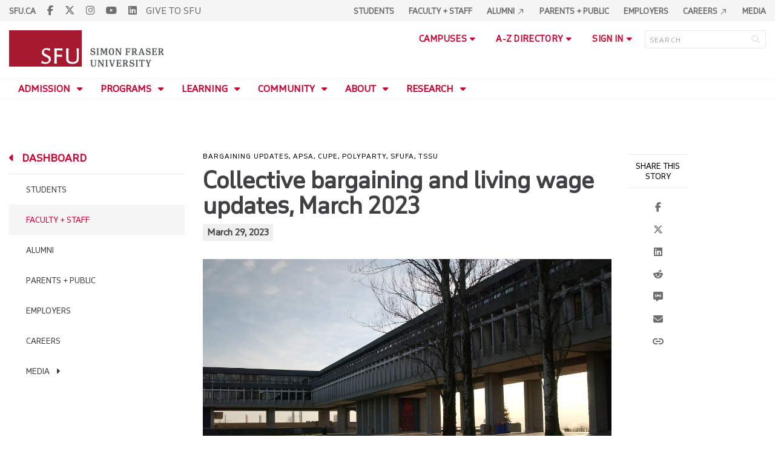

--- FILE ---
content_type: text/html; charset=utf-8
request_url: https://www.sfu.ca/dashboard/faculty-staff/bargaining/updates/2023/march/collective-bargaining-and-living-wage-updates--march-2023.html
body_size: 15895
content:
<!DOCTYPE html>
<!--
/**
* @license
* November FNI and Lava FNI by Tyotheque
* Licensed pageviews: 20 million under sfu.ca
*
* The fonts listed in this notice are subject to the End User License: https://www.typotheque.com/licensing/eula
* Agreement(s) entered into by SFU Communications and Marketing are only under sfu.ca domain and Simon Fraser University as a single legal company.
* All other parties are explicitly restricted from using the Licensed Webfonts(s).
*
* Any non-AEM site under sfu.ca that wants to use fontface must get approval. Please submit a request via
* https://sfu.teamdynamix.com/TDClient/255/ITServices/Requests/ServiceDet?ID=2576
*
* You may obtain a valid license at the URLs below if the site is not under sfu.ca domain.
* URL: https://www.typotheque.com/fonts/november, https://www.typotheque.com/fonts/lava
*
*
* @license
* Countach by ProductionType
* Licensed pageviews: unlimited under sfu.ca
*
* The fonts listed in this notice are subject to the End User License: https://help.productiontype.com/docs/EULA/
* Agreement(s) entered into by SFU Communications and Marketing are only under sfu.ca domain and Simon Fraser University as a single legal company.
* All other parties are explicitly restricted from using the Licensed Webfonts(s).
*
* You may obtain a valid license at the URLs below if the site is not under sfu.ca domain.
* URL: https://productiontype.com/font/countach
*
* Please read https://www.sfu.ca/communicators-toolkit/guides/brand-guide/typography.html or email sfu-brand@sfu.ca for web fonts' details.
*
*/
-->
<html lang="en" data-page-template="basic-page" data-custom-template="sfu-ca"  data-hide-breadcrumb    data-news-page-redesign-2020  data-news-page data-news-template data-custom-page-type="sfu-main-news-page"  >

<head>
	<meta http-equiv="X-UA-Compatible" content="IE=Edge, chrome=1">
	<meta http-equiv="content-type" content="text/html; charset=UTF-8" />
	<meta name="viewport" content="width=device-width, initial-scale=1.0, maximum-scale=1.0">
	<link rel="stylesheet" type="text/css" href="/etc/designs/clf/clientlibs/clf4/default/css/default.css"/>
	<title> Collective bargaining and living wage updates, March 2023 - Simon Fraser University </title> 	<!-- Favicon -->
	<link rel="icon" sizes="any" href="https://www.sfu.ca/favicon.ico">
	<link rel="icon" type="image/png" sizes="32x32" href="https://www.sfu.ca/favicon-32x32.png">
	<link rel="icon" type="image/png" sizes="96x96" href="https://www.sfu.ca/favicon-96x96.png">
	<link rel="apple-touch-icon" href="https://www.sfu.ca/apple-touch-icon.png">
	<link rel="manifest" href="https://www.sfu.ca/site.webmanifest">
	<meta name="theme-color" content="#ffffff">
	<meta name="application-name" content="Simon Fraser University">
	<meta name="apple-mobile-web-app-title" content="SFU"> 	<!-- Stylesheets -->
	<!-- CSS added by us --> <link rel="stylesheet" href="/etc/designs/clf/clientlibs/pack/head-clf4.styles.min.css" type="text/css">
  	<!-- theme css (v1) -->
	<link rel="stylesheet" type="text/css" href="/etc/designs/clf/clientlibs/clf4/default/css/themes/v1/default.css"/> 	<!-- Javascript -->
	<!-- JS added by us before body --> <script src="/etc.clientlibs/clientlibs/granite/jquery.min.js"></script>
<script src="/etc.clientlibs/clientlibs/granite/utils.min.js"></script>
<script src="/etc.clientlibs/clientlibs/granite/jquery/granite.min.js"></script>
<script src="/etc.clientlibs/foundation/clientlibs/jquery.min.js"></script>
 <script src="/etc.clientlibs/clientlibs/granite/jquery-ui.min.js"></script>
<script src="/etc.clientlibs/foundation/clientlibs/jquery-ui.min.js"></script>
 	<!--[if lt IE 9]>
    <script src="/etc/designs/clf/clientlibs/html5shiv.min.js"></script>
<script src="/etc/designs/clf/clientlibs/respond.min.js"></script>

<![endif]-->
	<!--[if lte IE 9]>
    <script src="/etc/designs/clf/clientlibs/matchmedia.min.js"></script>

<![endif]--> 	<!-- CSS added by authors --> 	<link rel="stylesheet" href="/content/dam/sfu/main/css/style.css" type="text/css">  <script type="text/javascript">
		CQURLInfo = {
			"requestPath": "/content/sfu/main/dashboard/faculty-staff/bargaining/updates/2023/march/collective-bargaining-and-living-wage-updates--march-2023",
			"runModes": "p,s7connect,crx3,nosamplecontent,publish,crx3tar"
		};
		CQPageConfig = {};
	</script>   	<meta name="description" content="Throughout 2023, SFU will be in active negotiation with each of the university&rsquo;s employee groups. This is an important time as the university, employee groups and negotiators work together to address monetary proposals in alignment with the Public Sector mandate and non-monetary requests for each employee group." />      	<!-- Google Tag Manager V4 -->
	<script>
		(function(w, d, s, l, i) {
			w[l] = w[l] || [];
			w[l].push({
				'gtm.start': new Date().getTime(),
				event: 'gtm.js'
			});
			var f = d.getElementsByTagName(s)[0],
				j = d.createElement(s),
				dl = l != 'dataLayer' ? '&l=' + l : '';
			j.async = true;
			j.src = 'https://www.googletagmanager.com/gtm.js?id=' + i + dl;
			f.parentNode.insertBefore(j, f);
		})(window, document, 'script', 'dataLayer', 'GTM-W87RML');
	</script>
	<!-- End Google Tag Manager V4 -->   	<meta property="og:title" content="Collective bargaining and living wage updates, March 2023" />
	<meta property="og:type" content="article" />
	<meta property="og:url" content=https://www.sfu.ca/content/sfu/main/dashboard/faculty-staff/bargaining/updates/2023/march/collective-bargaining-and-living-wage-updates--march-2023.html />
	<meta property="og:description" content="Throughout 2023, SFU will be in active negotiation with each of the university&rsquo;s employee groups. This is an important time as the university, employee groups and negotiators work together to address monetary proposals in alignment with the Public Sector mandate and non-monetary requests for each employee group." />
	<meta property="og:image" content="https://www.sfu.ca/content/dam/sfu/image-library/burnaby_campus/original_241.jpg" />
	<meta property="og:image:width" content="640" />
	<meta property="og:image:height" content="417" />  	<meta name="twitter:card" content="summary_large_image" />
	<meta name="twitter:site" content="" />
	<meta name="twitter:title" content="Collective bargaining and living wage updates, March 2023" />
	<meta name="twitter:description" content="Throughout 2023, SFU will be in active negotiation with each of the university&rsquo;s employee groups. This is an important time as the university, employee groups and negotiators work together to address monetary proposals in alignment with the Public Sector mandate and non-monetary requests for each employee group." />
	<meta name="twitter:image" content="https://www.sfu.ca/content/dam/sfu/image-library/burnaby_campus/original_241.jpg/jcr:content/renditions/medium.jpg" />  <script>
		var $ = jQuery;
		var clfSettings = {
			ajaxSettings: {
				ajaxLoader: `/etc/designs/clf/clientlibs/clf4/default/img/ajax-loader.gif`
			}
		};
	</script>
</head>

<body data-page="main_dashboard_faculty-staff_bargaining_updates_2023_march_collective-bargaining-and-living-wage-updates--march-2023"> 	<!-- Google Tag Manager (noscript) V4 -->
	<noscript><iframe src=https://www.googletagmanager.com/ns.html?id=GTM-W87RML height="0" width="0" style="display:none;visibility:hidden"></iframe></noscript>
	<!-- End Google Tag Manager (noscript) V4 -->   <div id="container" class="">
		<header>
			<section class="ribbon">
				<div class="ribbon__content" >
					<div class="ribbon__content--social-icons">
						<ul>
							<li class="social-icons__home-link"><a href="https://www.sfu.ca/">sfu.ca</a></li>
						</ul>  <div class="header-left inherited-parsys">						<div class="parsys">

<div class="text parbase section">

<div class="">
<p><a href="https://www.facebook.com/simonfraseruniversity"><span class="icon">F</span></a> <a href="https://x.com/SFU"><span class="icon">T</span></a> <a href="https://www.instagram.com/simonfraseru/"><span class="icon">I</span></a> <a href="https://www.youtube.com/user/SFUNews"><span class="icon">YT</span></a> <a href="https://www.linkedin.com/school/simon-fraser-university"><span class="icon">L</span></a><a href="https://give.sfu.ca/">GIVE TO SFU</a></p>

</div></div>
</div>

			</div>
 					</div>
					<div class="ribbon__content--audience-nav">  <div class="header-right inherited-parsys">						<div class="parsys">

<div class="text parbase section">

<div class="">
<ul>
<li><a href="/main/dashboard/students.html">Students</a></li>
<li><a href="/main/dashboard/faculty-staff.html">Faculty + Staff</a></li>
<li><a href="https://www.sfu.ca/main/dashboard/alumni.html">Alumni <span class="material-symbols-sharp">north_east </span></a></li>
<li><a href="/main/dashboard/parents-public.html">Parents + Public</a></li>
<li><a href="/main/dashboard/employers.html">Employers</a></li>
<li><a href="/main/dashboard/careers.html">Careers <span class="material-symbols-sharp">north_east </span></a></li>
<li><a href="/main/dashboard/media.html">Media</a><br>
</li>
</ul>

</div></div>
</div>

			</div>
  </div>
					<div class="ribbon__content--mobile-logo">
						<img src="/etc/designs/clf/clientlibs/clf4/default/img/sfu-logo-only@2x.png" alt=""/>
					</div>
					<div class="ribbon__content--mobile-nav-icons">
						<span class="icon icon-menu">
							<span>MENU</span>
						</span>
						<span class="icon icon-search"></span>
					</div>
				</div>
			</section>
			<div class="mobile-ribbon-spacer"></div>
			<section class="header">
				<div class="header__content">
					<div class="header__content--identify">
						<div class="header__content--logo"  >
							<a href="/main.html">
								<div class="sfu-brand-logo">
									<img class="desktop" src="/etc/designs/clf/clientlibs/clf4/default/img/SFU@2x.png" alt=""/>
								</div>
								<div class="non-branded-logo">
									<img class="desktop" src="" alt=""/>
									<img class="mobile tablet" src="" alt=""/>
								</div>
							</a>
						</div>
						<div class="header__content--site-title">  <div class="main-site-name">
								<a href="/main.html"> Simon Fraser University </a>
							</div>
						</div>
						<div class="sfu-brand-extension-logo">  </div>
					</div>
					<div class="header__content--site-tools">
						<ul class="site-tools__campuses">
							<li>
								<div class="site-tools__campuses--trigger">campuses</div>
								<ul class="site-tools__campuses--sub-nav">
									<li><a href="https://www.sfu.ca/campuses/burnaby.html">Burnaby</a></li>
									<li><a href="https://www.sfu.ca/campuses/surrey.html">Surrey</a></li>
									<li><a href="https://www.sfu.ca/campuses/vancouver.html">Vancouver</a></li>
								</ul>
							</li>
						</ul>
						<ul class="site-tools__a-z-directory">
							<li>
								<div class="site-tools__a-z-directory--trigger">a-z directory</div>
								<ul class="site-tools__a-z-directory--sub-nav">
									<li><a href="https://www.sfu.ca/dir/a.html">a</a></li>
									<li><a href="https://www.sfu.ca/dir/b.html">b</a></li>
									<li><a href="https://www.sfu.ca/dir/c.html">c</a></li>
									<li><a href="https://www.sfu.ca/dir/d.html">d</a></li>
									<li><a href="https://www.sfu.ca/dir/e.html">e</a></li>
									<li><a href="https://www.sfu.ca/dir/f.html">f</a></li>
									<li><a href="https://www.sfu.ca/dir/g.html">g</a></li>
									<li><a href="https://www.sfu.ca/dir/h.html">h</a></li>
									<li><a href="https://www.sfu.ca/dir/i.html">i</a></li>
									<li><a href="https://www.sfu.ca/dir/j.html">j</a></li>
									<li><a href="https://www.sfu.ca/dir/k.html">k</a></li>
									<li><a href="https://www.sfu.ca/dir/l.html">l</a></li>
									<li><a href="https://www.sfu.ca/dir/m.html">m</a></li>
									<li><a href="https://www.sfu.ca/dir/n.html">n</a></li>
									<li><a href="https://www.sfu.ca/dir/o.html">o</a></li>
									<li><a href="https://www.sfu.ca/dir/p.html">p</a></li>
									<li><a href="https://www.sfu.ca/dir/q.html">q</a></li>
									<li><a href="https://www.sfu.ca/dir/r.html">r</a></li>
									<li><a href="https://www.sfu.ca/dir/s.html">s</a></li>
									<li><a href="https://www.sfu.ca/dir/t.html">t</a></li>
									<li><a href="https://www.sfu.ca/dir/u.html">u</a></li>
									<li><a href="https://www.sfu.ca/dir/v.html">v</a></li>
									<li><a href="https://www.sfu.ca/dir/w.html">w</a></li>
									<li><a href="https://www.sfu.ca/dir/x.html">x</a></li>
									<li><a href="https://www.sfu.ca/dir/y.html">y</a></li>
									<li><a href="https://www.sfu.ca/dir/z.html">z</a></li>
								</ul>
							</li>
						</ul>
						<ul class="site-tools__sign-in" >
							<li>
								<div class="site-tools__sign-in--trigger">sign in</div>
								<ul class="site-tools__sign-in--sub-nav">
									<li><a href="https://outlook.office.com">SFU Mail</a></li>
									<li><a href="https://go.sfu.ca"><span>go</span>SFU</a></li>
									<li><a href="https://canvas.sfu.ca">Canvas</a></li>
								</ul>
							</li>
						</ul>
						<div class="site-tools__search">
							<form action="/search.html" id="search-form" method="get">
								<div id="search-box-container">
									<input type="text" tabindex="1" name="q" id="search-box" placeholder="SEARCH" />
									<input type="hidden" name="p" value="" />
									<i aria-hidden="" tabindex="4" class="icon icon-search">
										<span class="sr-only">Search</span>
									</i>
								</div>
								<div id="search-scope">
									<input name="search-scope" value="sfu" tabindex="3" type="radio" id="sfu-ca" checked="checked" /> <label for="sfu-ca">SFU.ca</label>
								</div>
							</form>
						</div>
					</div>
				</div>
			</section>
		</header>
		<nav>
			<section class="nav">
				<div class="nav__content">
					<div class="nav__content--main-navigation">   <ul>   							<li class="">    <a href="/main/admission.html" class="has-sub-nav"> Admission </a>
								<ul>   									<li class="">  <a href="/main/admission/undergraduate.html">Undergraduate</a> </li>    									<li class="">  <a href="/main/admission/graduate.html">Graduate</a> </li>    									<li class="">  <a href="/main/admission/lifelong-learner.html">Lifelong learner</a> </li>  								</ul> 							</li>   							<li class="">    <a href="/main/programs.html" class="has-sub-nav"> Programs </a>
								<ul>   									<li class="">  <a href="/main/programs/what-can-i-study.html">What can I study?</a> </li>    									<li class="">  <a href="/main/programs/faculties-departments.html">Faculties + Departments</a> </li>    									<li class="">  <a href="/main/programs/athletics-recreation.html">Athletics + Recreation</a> </li>    									<li class="">  <a href="/main/programs/for-indigenous-peoples.html">For Indigenous Peoples</a> </li>    									<li class="">  <a href="/main/programs/for-international-students.html">For international students</a> </li>    									<li class="">  <a href="/main/programs/french.html">Options in French</a> </li>  								</ul> 							</li>   							<li class="">    <a href="/main/learning.html" class="has-sub-nav"> Learning </a>
								<ul>   									<li class="">  <a href="/main/learning/degree-completion.html">Degree Completion</a> </li>    									<li class="">  <a href="/main/learning/learning-support.html">Learning Support</a> </li>    									<li class="">  <a href="/main/learning/work-learn.html">Work + Learn</a> </li>    									<li class="">  <a href="/main/learning/community-learning.html">Community learning</a> </li>    									<li class="">  <a href="/main/learning/study-abroad.html">Study abroad</a> </li>    									<li class="">  <a href="/main/learning/leadership-development.html">Leadership + development</a> </li>    									<li class="">  <a href="/main/learning/continuing-education.html">Continuing education</a> </li>    									<li class="">  <a href="/main/learning/library.html">Library</a> </li>  								</ul> 							</li>   							<li class="">    <a href="/main/sfu-community.html" class="has-sub-nav"> Community </a>
								<ul>   									<li class="">  <a href="/main/sfu-community/events.html">Events</a> </li>    									<li class="">  <a href="/main/sfu-community/community-supports.html">Community Supports</a> </li>    									<li class="">  <a href="/main/sfu-community/arts-culture.html">Arts + culture</a> </li>    									<li class="">  <a href="/main/sfu-community/residence-housing.html">Residence + housing</a> </li>    									<li class="">  <a href="/main/sfu-community/international-engagement.html">International engagement</a> </li>    									<li class="">  <a href="/main/sfu-community/campus-tours.html">Campus Tours</a> </li>    									<li class="">  <a href="/main/sfu-community/campus-services.html">Campus Services</a> </li>  								</ul> 							</li>   							<li class="">    <a href="/main/about.html" class="has-sub-nav"> About </a>
								<ul>   									<li class="">  <a href="/main/about/leadership-governance-strategy.html">Leadership, Governance & Strategy</a> </li>    									<li class="">  <a href="/main/about/rankings.html">Rankings</a> </li>    									<li class="">  <a href="/main/about/sfu-news.html">SFU News</a> </li>    									<li class="">  <a href="/main/about/truth-reconciliation.html">Truth & Reconciliation</a> </li>    									<li class="">  <a href="/main/about/give.html">Give to SFU</a> </li>  								</ul> 							</li>   							<li class="">    <a href="/main/research.html" class="has-sub-nav"> Research </a>
								<ul>   									<li class="">  <a href="/main/research/research-priorities.html">Research Priorities</a> </li>    									<li class="">  <a href="/main/research/strategic-research-plan.html">Strategic Research Plan</a> </li>    									<li class="">  <a href="/main/research/performance-excellence.html">Performance & Excellence</a> </li>    									<li class="">  <a href="/main/research/innovation.html">Innovation</a> </li>    									<li class="">  <a href="/main/research/knowledge-mobilization.html">Knowledge Mobilization</a> </li>    									<li class="">  <a href="/main/research/resources.html">Researcher Resources <span class="material-symbols-sharp"> north_east </span></a> </li>    									<li class="">  <a href="/main/research/institutes-centres-facilities.html">Institutes, Centres & Facilities</a> </li>    									<li class="">  <a href="/main/research/departments.html">Leadership & Departments</a> </li>  								</ul> 							</li> 						</ul>
					</div>
				</div>
			</section>
		</nav>
		<main>
			<section class="main">
				<div class="main__content">
					<div class="main__content--breadcrumb">
						<ul>
							<li><a href="/main.html">Simon Fraser University</a></li>   <li><a href="/main/dashboard.html">Dashboard</a> </li>    <li><a href="/main/dashboard/faculty-staff.html">Faculty + Staff</a> </li>    <li><a href="/main/dashboard/faculty-staff/bargaining.html">Collective bargaining</a> </li>    <li><a href="/main/dashboard/faculty-staff/bargaining/updates.html">Bargaining updates</a> </li>    <li><a href="/main/dashboard/faculty-staff/bargaining/updates/2023.html">2023</a> </li>    <li><a href="/main/dashboard/faculty-staff/bargaining/updates/2023/march.html">March</a> </li>    <li>Collective bargaining and living wage updates, March 2023</li>  						</ul>
					</div>
					<div class="main__content--content">     <div class="page-content side-nav"> 									<!-- nav - content -->
									<div class="page-content__side-nav">
										<div class="page-content__side-nav--container">
											<div id="side-bar-logo-container">
												<div id="side-bar-logo">
													<img src="/etc/designs/clf/clientlibs/clf4/default/img/SFU@2x.png" alt=""/>
													<h2 class="site-title"><a href="/main.html">Simon Fraser University</a></h2>
												</div>
											</div>
											<ul>   <li class=" snav-l1">  <a href="/main/admission.html" class="has-sub-nav">Admission</a>
													<ul>   <li class=" snav-l2">  <a href="/main/admission/undergraduate.html">Undergraduate</a>  </li>    <li class=" snav-l2">  <a href="/main/admission/graduate.html">Graduate</a>  </li>    <li class=" snav-l2">  <a href="/main/admission/lifelong-learner.html">Lifelong learner</a>  </li>   </ul> 												</li>  <li class=" snav-l1">  <a href="/main/programs.html" class="has-sub-nav">Programs</a>
													<ul>   <li class=" snav-l2">  <a href="/main/programs/what-can-i-study.html">What can I study?</a>  </li>    <li class=" snav-l2">  <a href="/main/programs/faculties-departments.html">Faculties + Departments</a>  </li>    <li class=" snav-l2">  <a href="/main/programs/athletics-recreation.html">Athletics + Recreation</a>  </li>    <li class=" snav-l2">  <a href="/main/programs/for-indigenous-peoples.html">For Indigenous Peoples</a>  </li>    <li class=" snav-l2">  <a href="/main/programs/for-international-students.html">For international students</a>  </li>    <li class=" snav-l2">  <a href="/main/programs/french.html">Options in French</a>  </li>   </ul> 												</li>  <li class=" snav-l1">  <a href="/main/learning.html" class="has-sub-nav">Learning</a>
													<ul>   <li class=" snav-l2">  <a href="/main/learning/degree-completion.html">Degree Completion</a>  </li>    <li class=" snav-l2">  <a href="/main/learning/learning-support.html">Learning Support</a>  </li>    <li class=" snav-l2">  <a href="/main/learning/work-learn.html">Work + Learn</a>  </li>    <li class=" snav-l2">  <a href="/main/learning/community-learning.html">Community learning</a>  </li>    <li class=" snav-l2">  <a href="/main/learning/study-abroad.html">Study abroad</a>  </li>    <li class=" snav-l2">  <a href="/main/learning/leadership-development.html">Leadership + development</a>  </li>    <li class=" snav-l2">  <a href="/main/learning/continuing-education.html">Continuing education</a>  </li>    <li class=" snav-l2">  <a href="/main/learning/library.html">Library</a>  </li>   </ul> 												</li>  <li class=" snav-l1">  <a href="/main/sfu-community.html" class="has-sub-nav">Community</a>
													<ul>   <li class=" snav-l2">  <a href="/main/sfu-community/events.html">Events</a>  </li>    <li class=" has-third-level snav-l2">  <a href="/main/sfu-community/community-supports.html">Community Supports</a>  <ul>   <li class="  has-fourth-level snav-l3">   <a href="/main/sfu-community/community-supports/safe-disclosure.html">Safe Disclosure</a>   <ul>  																		<li class=" snav-l4">   <a href="/main/sfu-community/community-supports/safe-disclosure/safe-disclosure-reporting-form.html">Safe Disclosure Reporting Form</a>   </li> 																	</ul>  </li>  																<li class=" snav-l3">   <a href="/main/sfu-community/community-supports/family-services.html">Family Services</a>   </li> 															</ul>
														</li>    <li class=" snav-l2">  <a href="/main/sfu-community/arts-culture.html">Arts + culture</a>  </li>    <li class=" snav-l2">  <a href="/main/sfu-community/residence-housing.html">Residence + housing</a>  </li>    <li class=" snav-l2">  <a href="/main/sfu-community/international-engagement.html">International engagement</a>  </li>    <li class=" snav-l2">  <a href="/main/sfu-community/campus-tours.html">Campus Tours</a>  </li>    <li class=" snav-l2">  <a href="/main/sfu-community/campus-services.html">Campus Services</a>  </li>   </ul> 												</li>  <li class=" snav-l1">  <a href="/main/about.html" class="has-sub-nav">About</a>
													<ul>   <li class=" has-third-level snav-l2">  <a href="/main/about/leadership-governance-strategy.html">Leadership, Governance & Strategy</a>  <ul>  																<li class=" snav-l3">   <a href="/main/about/leadership-governance-strategy/leadership.html">Leadership</a>   </li>  																<li class=" snav-l3">   <a href="/main/about/leadership-governance-strategy/governance.html">Governance</a>   </li>  																<li class=" snav-l3">   <a href="/main/about/leadership-governance-strategy/values.html">Values</a>   </li>   <li class="  has-fourth-level snav-l3">   <a href="/main/about/leadership-governance-strategy/strategy.html">What's Next: The SFU Strategy</a>   <ul>   <li class=" has-fifth-level snav-l4">   <a href="/main/about/leadership-governance-strategy/strategy/priorities.html">Priorities</a>   <ul>  <li class=" snav-l5">  <a href="/main/about/leadership-governance-strategy/strategy/priorities/uphold-reconciliation.html">Uphold Truth and Reconciliation</a>  </li>  <li class=" snav-l5">  <a href="/main/about/leadership-governance-strategy/strategy/priorities/engage-in-global-challenges.html">Engage in Global Challenges</a>  </li>  <li class=" snav-l5">  <a href="/main/about/leadership-governance-strategy/strategy/priorities/make-a-difference-for-bc.html">Make a Difference for B.C.</a>  </li>  <li class=" snav-l5">  <a href="/main/about/leadership-governance-strategy/strategy/priorities/transform-the-sfu-experience.html">Transform the SFU Experience</a>  </li>  <li class=" snav-l5">  <a href="/main/about/leadership-governance-strategy/strategy/priorities/implementation.html">Implementation</a>  </li>  </ul>  </li>   <li class=" has-fifth-level snav-l4">   <a href="/main/about/leadership-governance-strategy/strategy/plans.html">Plans</a>   <ul>  <li class=" snav-l5">  <a href="/main/about/leadership-governance-strategy/strategy/plans/academic-plan.html">Academic Plan</a>  </li>  </ul>  </li> 																	</ul>  </li>   <li class="  has-fourth-level snav-l3">   <a href="/main/about/leadership-governance-strategy/pan-university-initiatives.html">Pan-university Initiatives</a>   <ul>   <li class=" has-fifth-level snav-l4">   <a href="/main/about/leadership-governance-strategy/pan-university-initiatives/ai-at-sfu.html">AI at SFU</a>   <ul>  <li class=" snav-l5">  <a href="/main/about/leadership-governance-strategy/pan-university-initiatives/ai-at-sfu/our-approach-to-ai.html">Our Approach to AI</a>  </li>  <li class=" snav-l5">  <a href="/main/about/leadership-governance-strategy/pan-university-initiatives/ai-at-sfu/teach-with-ai.html">Teach with AI</a>  </li>  <li class=" snav-l5">  <a href="/main/about/leadership-governance-strategy/pan-university-initiatives/ai-at-sfu/learn-with-ai.html">Learn with AI </a>  </li>  <li class=" snav-l5">  <a href="/main/about/leadership-governance-strategy/pan-university-initiatives/ai-at-sfu/research-with-ai.html">Research with AI</a>  </li>  <li class=" snav-l5">  <a href="/main/about/leadership-governance-strategy/pan-university-initiatives/ai-at-sfu/work-with-ai.html">Work with AI</a>  </li>  <li class=" snav-l5">  <a href="/main/about/leadership-governance-strategy/pan-university-initiatives/ai-at-sfu/connect.html">Connect</a>  </li>  </ul>  </li> 																	</ul>  </li> 															</ul>
														</li>    <li class=" snav-l2">  <a href="/main/about/rankings.html">Rankings</a>  </li>    <li class=" snav-l2">  <a href="/main/about/sfu-news.html">SFU News</a>  </li>    <li class=" has-third-level snav-l2">  <a href="/main/about/truth-reconciliation.html">Truth & Reconciliation</a>  <ul>   <li class="  has-fourth-level snav-l3">   <a href="/main/about/truth-reconciliation/our-journey.html">Our Truth</a>   <ul>  																		<li class=" snav-l4">   <a href="/main/about/truth-reconciliation/our-journey/why-is-this-important.html">Why This Is Important</a>   </li>  																		<li class=" snav-l4">   <a href="/main/about/truth-reconciliation/our-journey/where-we-want-to-go.html">Where We Want to Go</a>   </li> 																	</ul>  </li>   <li class="  has-fourth-level snav-l3">   <a href="/main/about/truth-reconciliation/our-actions.html">Our Actions</a>   <ul>  																		<li class=" snav-l4">   <a href="/main/about/truth-reconciliation/our-actions/student-pathways.html">Student Pathways</a>   </li>   <li class=" has-fifth-level snav-l4">   <a href="/main/about/truth-reconciliation/our-actions/welcoming-spaces.html">Welcoming Spaces</a>   <ul>  <li class=" snav-l5">  <a href="/main/about/truth-reconciliation/our-actions/welcoming-spaces/first-peoples-gathering-house.html">First Peoples' Gathering House</a>  </li>  </ul>  </li>   <li class=" has-fifth-level snav-l4">   <a href="/main/about/truth-reconciliation/our-actions/recruitment-retention.html">Enhancing Belonging</a>   <ul>  <li class=" snav-l5">  <a href="/main/about/truth-reconciliation/our-actions/recruitment-retention/self-identification.html">Self-Identification</a>  </li>  </ul>  </li>  																		<li class=" snav-l4">   <a href="/main/about/truth-reconciliation/our-actions/curriculum-innovation.html">Indigenizing Curriculum</a>   </li> 																	</ul>  </li>   <li class="  has-fourth-level snav-l3">   <a href="/main/about/truth-reconciliation/ways-to-learn.html">Ways to Learn</a>   <ul>  																		<li class=" snav-l4">   <a href="/main/about/truth-reconciliation/ways-to-learn/reports.html">Reports</a>   </li>   <li class=" has-fifth-level snav-l4">   <a href="/main/about/truth-reconciliation/ways-to-learn/terminology-language.html">Terminology & Language</a>   <ul>  <li class=" snav-l5">  <a href="/main/about/truth-reconciliation/ways-to-learn/terminology-language/land-acknowledgements-for-sfu.html">Land Acknowledgements for SFU</a>  </li>  <li class=" snav-l5">  <a href="/main/about/truth-reconciliation/ways-to-learn/terminology-language/host-nations-pronunciation-guide.html">Host Nations Pronunciation Guide</a>  </li>  <li class=" snav-l5">  <a href="/main/about/truth-reconciliation/ways-to-learn/terminology-language/indigenous-protocol.html">Indigenous Protocol</a>  </li>  <li class=" snav-l5">  <a href="/main/about/truth-reconciliation/ways-to-learn/terminology-language/language-use-guidelines.html">Language Use Guidelines</a>  </li>  <li class=" snav-l5">  <a href="/main/about/truth-reconciliation/ways-to-learn/terminology-language/history-of-host-nations-languages.html">History of Host Nations Languages</a>  </li>  </ul>  </li>   <li class=" has-fifth-level snav-l4">   <a href="/main/about/truth-reconciliation/ways-to-learn/knowledge-building.html">Knowledge Building</a>   <ul>  <li class=" snav-l5">  <a href="/main/about/truth-reconciliation/ways-to-learn/knowledge-building/courses-programs.html">Courses and Programs</a>  </li>  </ul>  </li> 																	</ul>  </li>   <li class="  has-fourth-level snav-l3">   <a href="/main/about/truth-reconciliation/stories-events.html">Stories & Events</a>   <ul>   <li class=" has-fifth-level snav-l4">   <a href="/main/about/truth-reconciliation/stories-events/stories.html">Stories</a>   <ul>  <li class=" snav-l5">  <a href="/main/about/truth-reconciliation/stories-events/stories/2025.html">2025</a>  </li>  </ul>  </li>  																		<li class=" snav-l4">   <a href="/main/about/truth-reconciliation/stories-events/events-calender.html">Events Calender</a>   </li>  																		<li class=" snav-l4">   <a href="/main/about/truth-reconciliation/stories-events/national-day-for-truth-and-reconciliation.html">National Day for Truth and Reconciliation</a>   </li> 																	</ul>  </li>   <li class="  has-fourth-level snav-l3">   <a href="/main/about/truth-reconciliation/partners-contacts.html">Connections & Contacts</a>   <ul>  																		<li class=" snav-l4">   <a href="/main/about/truth-reconciliation/partners-contacts/units-departments.html">Units & Departments</a>   </li>  																		<li class=" snav-l4">   <a href="/main/about/truth-reconciliation/partners-contacts/indigenous-scholars.html">Indigenous Scholars</a>   </li> 																	</ul>  </li> 															</ul>
														</li>    <li class=" snav-l2">  <a href="/main/about/give.html">Give to SFU</a>  </li>   </ul> 												</li>  <li class=" snav-l1">  <a href="/main/research.html" class="has-sub-nav">Research</a>
													<ul>   <li class=" has-third-level snav-l2">  <a href="/main/research/research-priorities.html">Research Priorities</a>  <ul>   <li class="  has-fourth-level snav-l3">   <a href="/main/research/research-priorities/ai.html">AI</a>   <ul>  																		<li class=" snav-l4">   <a href="/main/research/research-priorities/ai/quantum.html">Quantum</a>   </li> 																	</ul>  </li>  																<li class=" snav-l3">   <a href="/main/research/research-priorities/climate-innovation.html">Climate Innovation</a>   </li> 															</ul>
														</li>    <li class=" has-third-level snav-l2">  <a href="/main/research/strategic-research-plan.html">Strategic Research Plan</a>  <ul>   <li class="  has-fourth-level snav-l3">   <a href="/main/research/strategic-research-plan/implementation-plan.html">Implementation Plan</a>   <ul>  																		<li class=" snav-l4">   <a href="/main/research/strategic-research-plan/implementation-plan/supporting-health-and-wellness-of-individuals--populations-and-co.html">Supporting Health and Wellness of Individuals, Populations and Communities</a>   </li>  																		<li class=" snav-l4">   <a href="/main/research/strategic-research-plan/implementation-plan/Expandingthefoundationsofknowledgeandunderstandingourorigins.html">Expanding the foundations of knowledge and understanding our origins</a>   </li>  																		<li class=" snav-l4">   <a href="/main/research/strategic-research-plan/implementation-plan/strengthening-democracy--justice--equity-and-education.html">Strengthening Democracy, Justice, Equity and Education</a>   </li>  																		<li class=" snav-l4">   <a href="/main/research/strategic-research-plan/implementation-plan/supporting-research-graduate-students.html">Supporting Research Graduate Students</a>   </li>  																		<li class=" snav-l4">   <a href="/main/research/strategic-research-plan/implementation-plan/supporting-postdoctoral-fellows.html">Supporting Postdoctoral Fellows</a>   </li>  																		<li class=" snav-l4">   <a href="/main/research/strategic-research-plan/implementation-plan/valuing-and-measuring-scholarly-impact.html">Valuing and Measuring Scholarly Impact</a>   </li>  																		<li class=" snav-l4">   <a href="/main/research/strategic-research-plan/implementation-plan/decolonzing-indigenous-research-ethics.html">Incorporating Indigenous Perspectives into Research Ethics</a>   </li>  																		<li class=" snav-l4">   <a href="/main/research/strategic-research-plan/implementation-plan/infrastructure.html">Building World-Class Research Space and Infrastructure</a>   </li>  																		<li class=" snav-l4">   <a href="/main/research/strategic-research-plan/implementation-plan/involving-undergraduate-students-research.html">Involving Undergraduate Students in Research</a>   </li>  																		<li class=" snav-l4">   <a href="/main/research/strategic-research-plan/implementation-plan/supporting-early-career-researchers-faculty.html">Supporting Early-Career Researchers (Faculty)</a>   </li>  																		<li class=" snav-l4">   <a href="/main/research/strategic-research-plan/implementation-plan/funding-research-chairs.html">Funding Research Chairs</a>   </li>  																		<li class=" snav-l4">   <a href="/main/research/strategic-research-plan/implementation-plan/Protecting-time-for-research.html">Reducing Administrative barriers to Research</a>   </li>  																		<li class=" snav-l4">   <a href="/main/research/strategic-research-plan/implementation-plan/transforming-industry-and-economies-through-technology--manageme.html">Transforming industry and economies through technology, management and policy</a>   </li> 																	</ul>  </li> 															</ul>
														</li>    <li class=" has-third-level snav-l2">  <a href="/main/research/performance-excellence.html">Performance & Excellence</a>  <ul>  																<li class=" snav-l3">   <a href="/main/research/performance-excellence/publications.html">Publications</a>   </li>  																<li class=" snav-l3">   <a href="/main/research/performance-excellence/research-reports.html">Research Reports</a>   </li>   <li class="  has-fourth-level snav-l3">   <a href="/main/research/performance-excellence/open-science.html">Open Science</a>   <ul>  																		<li class=" snav-l4">   <a href="/main/research/performance-excellence/open-science/open-science-principles.html">Open Science Principles</a>   </li> 																	</ul>  </li>   <li class="  has-fourth-level snav-l3">   <a href="/main/research/performance-excellence/scholarly-impact-of-the-week.html">Scholarly Impact of the Week</a>   <ul>  																		<li class=" snav-l4">   <a href="/main/research/performance-excellence/scholarly-impact-of-the-week/submit-a-scholarly-impact.html">Submit a Scholarly Impact</a>   </li> 																	</ul>  </li> 															</ul>
														</li>    <li class=" has-third-level snav-l2">  <a href="/main/research/innovation.html">Innovation</a>  <ul>   <li class="  has-fourth-level snav-l3">   <a href="/main/research/innovation/innovation-ecosystem.html">Innovation Ecosystem</a>   <ul>  																		<li class=" snav-l4">   <a href="/main/research/innovation/innovation-ecosystem/unlocking-innovation-potential.html">Unlocking Innovation Potential</a>   </li> 																	</ul>  </li>   <li class="  has-fourth-level snav-l3">   <a href="/main/research/innovation/ai-strategy.html">AI Strategy</a>   <ul>  																		<li class=" snav-l4">   <a href="/main/research/innovation/ai-strategy/learning-teaching-task-force.html">Learning and Teaching</a>   </li>  																		<li class=" snav-l4">   <a href="/main/research/innovation/ai-strategy/operations-administration-task-force.html">Operations</a>   </li> 																	</ul>  </li> 															</ul>
														</li>    <li class=" snav-l2">  <a href="/main/research/knowledge-mobilization.html">Knowledge Mobilization</a>  </li>    <li class=" snav-l2">  <a href="/main/research/resources.html">Researcher Resources <span class="material-symbols-sharp"> north_east </span></a>  </li>    <li class=" has-third-level snav-l2">  <a href="/main/research/institutes-centres-facilities.html">Institutes, Centres & Facilities</a>  <ul>  																<li class=" snav-l3">   <a href="/main/research/institutes-centres-facilities/research-centres.html">Research Centres</a>   </li>  																<li class=" snav-l3">   <a href="/main/research/institutes-centres-facilities/research-institutes.html">Research Institutes</a>   </li>  																<li class=" snav-l3">   <a href="/main/research/institutes-centres-facilities/core-facilities.html">Core Facilities</a>   </li>  																<li class=" snav-l3">   <a href="/main/research/institutes-centres-facilities/other-facilities.html">Other Facilities</a>   </li> 															</ul>
														</li>    <li class=" snav-l2">  <a href="/main/research/departments.html">Leadership & Departments</a>  </li>   </ul> 												</li>  <li class="active snav-l1">  <a href="/main/dashboard.html" class="has-sub-nav">Dashboard</a>
													<ul>   <li class=" snav-l2">  <a href="/main/dashboard/students.html">Students</a>  </li>    <li class="active snav-l2">  <a href="/main/dashboard/faculty-staff.html">Faculty + Staff</a>  </li>    <li class=" snav-l2">  <a href="/main/dashboard/alumni.html">Alumni</a>  </li>    <li class=" snav-l2">  <a href="/main/dashboard/parents-public.html">Parents + Public</a>  </li>    <li class=" snav-l2">  <a href="/main/dashboard/employers.html">Employers</a>  </li>    <li class=" snav-l2">  <a href="/main/dashboard/careers.html">Careers</a>  </li>    <li class=" has-third-level snav-l2">  <a href="/main/dashboard/media.html">Media</a>  <ul>  																<li class=" snav-l3">   <a href="/main/dashboard/media/social-media-channels.html">Social Media Channels </a>   </li> 															</ul>
														</li>   </ul> 												</li>  <li class=" snav-l1">  <a href="/main/campuses.html" class="has-sub-nav">Campuses</a>
													<ul>   <li class=" snav-l2">  <a href="/main/campuses/burnaby.html">Burnaby Campus</a>  </li>    <li class=" snav-l2">  <a href="/main/campuses/surrey.html">Surrey Campus</a>  </li>    <li class=" snav-l2">  <a href="/main/campuses/vancouver.html">Vancouver Campus</a>  </li>    <li class=" snav-l2">  <a href="/main/campuses/maps-and-directions.html">Maps + Directions</a>  </li>   </ul> 												</li>  <li class=" snav-l1">  <a href="/main/contact.html">Contact Us</a> 												</li>  <li class=" snav-l1">  <a href="/main/emergency.html">Emergency</a> 												</li>   </ul>  <div class="below-vertical-nav inherited-parsys">				</div>
 										</div>
									</div>
									<div class="page-content__main">  <div class="above-main inherited-parsys">						<div class="parsys">

<div class="list parbase section">




    
    <ul class="horizontal mobile" ><li>
	<a href="/main/dashboard/students.html" title="Students">Students</a>
</li><li>
	<a href="/main/dashboard/faculty-staff.html" title="Faculty + Staff">Faculty + Staff</a>
</li><li>
	<a href="/main/dashboard/alumni.html" title="Alumni">Alumni</a>
</li><li>
	<a href="/main/dashboard/parents-public.html" title="Parents + Public">Parents + Public</a>
</li><li>
	<a href="/main/dashboard/employers.html" title="Employers">Employers</a>
</li><li>
	<a href="/main/dashboard/careers.html" title="Careers">Careers</a>
</li><li>
	<a href="/main/dashboard/media.html" title="Media">Media</a>
</li></ul><div class="clearList"></div></div>
</div>

			</div>
  <div class="news-content">  <div class="main_content"> <div class="main_content parsys">

<div class="category section"><p>Bargaining updates, APSA, CUPE, POLYPARTY, SFUFA, TSSU</p></div>
<div class="title section"><div><h1>Collective bargaining and living wage updates, March 2023</h1></div></div>
<div class="datestamp section">   <div class="">
         March 29, 2023 
   </div>

</div>
<div class="image parbase section">
<script src="/etc/designs/sfu/clientlibs/image-map-coord.min.js"></script>
                  
<div class="image image-container"><div data-picture data-alt='Creative Services Photography' data-style='' data-title='Creative Services Photography'>
<div data-src="/content/sfu/main/dashboard/faculty-staff/bargaining/updates/2023/march/collective-bargaining-and-living-wage-updates--march-2023/jcr:content/main_content/image.img.96.low.jpg/1678386888831.jpg" data-media="(min-width: 1px)"></div>
<div data-src="/content/sfu/main/dashboard/faculty-staff/bargaining/updates/2023/march/collective-bargaining-and-living-wage-updates--march-2023/jcr:content/main_content/image.img.320.medium.jpg/1678386888831.jpg" data-media="(min-width: 320px)"></div>
<div data-src="/content/sfu/main/dashboard/faculty-staff/bargaining/updates/2023/march/collective-bargaining-and-living-wage-updates--march-2023/jcr:content/main_content/image.img.640.medium.jpg/1678386888831.jpg" data-media="(min-width: 321px)"></div>
<div data-src="/content/sfu/main/dashboard/faculty-staff/bargaining/updates/2023/march/collective-bargaining-and-living-wage-updates--march-2023/jcr:content/main_content/image.img.1280.high.jpg/1678386888831.jpg" data-media="(min-width: 481px)"></div>
<div data-src="/content/sfu/main/dashboard/faculty-staff/bargaining/updates/2023/march/collective-bargaining-and-living-wage-updates--march-2023/jcr:content/main_content/image.img.1280.high.jpg/1678386888831.jpg" data-media="(min-width: 769px)"></div>
<div data-src="/content/sfu/main/dashboard/faculty-staff/bargaining/updates/2023/march/collective-bargaining-and-living-wage-updates--march-2023/jcr:content/main_content/image.img.2000.high.jpg/1678386888831.jpg" data-media="(min-width: 1025px)"></div>
<noscript>
<img src='/content/sfu/main/dashboard/faculty-staff/bargaining/updates/2023/march/collective-bargaining-and-living-wage-updates--march-2023/_jcr_content/main_content/image.img.original.low.jpg/1678386888831.jpg' alt='Creative Services Photography'>
</noscript>
</div></div></div>
<div class="text parbase section">

<div class="">
<p>Throughout 2023, SFU will be in active negotiation with each of the university’s employee groups. This is an important time as the university, employee groups and negotiators work together to address monetary proposals in alignment with the Public Sector mandate and non-monetary requests for each employee group. A central web page and regular updates on the status of bargaining with all employee groups is part of a commitment to be more transparent and provide better communication about the collective bargaining process for everyone at SFU.</p>
<p><b>Quick view: collective bargaining status</b></p>
<table cellspacing="0" cellpadding="1" border="1">
<tbody><tr><td><b>Employee group</b><br>
</td>
<td><b>Status</b> &nbsp;</td>
</tr><tr><td>APSA</td>
<td>Negotiation of basic agreement will begin Fall 2023</td>
</tr><tr><td>CUPE</td>
<td>Bargaining will begin May 29, 2023; initial meetings now being held to exchange background information<br>
</td>
</tr><tr><td>Poly Party<br>
</td>
<td>Bargaining is active; currently discussing non-monetary items with the intent to move to monetary in April</td>
</tr><tr><td>SFUFA</td>
<td>Bargaining is active; comprehensive proposals have been exchanged<br>
</td>
</tr><tr><td>TSSU (renewal of existing Collective Bargaining Agreement)</td>
<td>Bargaining is active; we met regularly with TSSU on mutually agreed dates from November 2022 through the end of February 2023. TSSU has currently cancelled all March bargaining dates and let us know they are embarking on a strike vote<br>
</td>
</tr><tr><td>TSSU (new CBA for Research Assistants)</td>
<td>Bargaining began September 2022 and we have met on mutually agreed dates through mid-February 2023. The university's monetary proposal will be tabled once bargaining with TSSU resumes</td>
</tr></tbody></table>
<p><b>APSA</b></p>
<p>On January 29, 2023 APSA issued notice under Article 13 of the Basic Agreement to renegotiate the Basic Agreement. The Basic Agreement sets out the operational relationship between the University and APSA, and outlines the procedures for the determination of compensation matters (collective bargaining) and administrative personnel polices (AD 10s). The university issued counter notice under Article 13.</p>
<p>Next, the parties will meet to discuss the impacts of the notice and how the two separate negotiations will proceed. The University has begun the preparation for the renegotiation of both the Basic Agreement and Collective Bargaining of compensation matters.</p>
<p><b>CUPE</b></p>
<p>The University and CUPE have discussed timelines for bargaining. CUPE has requested to begin bargaining later in the spring and the University has agreed to a tentative start date of May 29, 2023. The University and CUPE will meet over the next two months to hold without prejudice conversations and consultations to inform the framework and approach to bargaining.</p>
<p><b>POLY Party</b></p>
<p>Formal bargaining has paused while PSEC reviews the Poly Party monetary proposal for approval. The proposal is supported by the university. In the meantime, the parties have engaged in off the record and without prejudice conversations to maintain progress on non-monetary proposals. We anticipate a response from PSEC by late March, allowing the return to formal bargaining by April.</p>
<p>This group has been waiting a long time for a renewed agreement and the university is pleased to be making this substantial progress.</p>
<p><b>SFUFA</b></p>
<p>Negotiations with SFUFA started in November 2022. The parties have exchanged near-comprehensive proposals, they have agreed to a number of items, but the bulk of bargaining on substantive matters lies ahead. Bargaining will continue through the spring.</p>
<p><b>TSSU</b></p>
<p>There are two active streams of bargaining with TSSU: one for current members and one for the new RA agreement. For current members, groups are carefully working through 500 non-monetary proposals as well as the monetary proposal. The university has offered to meet weekly, and if unavoidable cancellations arise, reschedule the meeting to ensure time is provided to make progress. The groups met frequently through February and had eight dates scheduled for March. The university is costing its monetary proposal for Research Assistants and had aimed to table it in March.</p>
<p>However, TSSU has given the University notice of cancellation of March dates and notes it is embarking on organizing a strike vote.</p>
<p>Throughout Fall 2022, the University created a process for determining whether Research Assistants are in scholarship or employment relationship with SFU. Learn more about that process <a href="https://www.sfu.ca/dashboard/faculty-staff/bargaining/updates/2022/12/tssu-bargaining-update--arbitration-clarification-and-next-steps.html">here</a>. Since mutual agreement with the TSSU on the process was not possible, the University implemented a voluntary recognition agreement survey. The survey has been issued twice now, and the University reviews and validates each survey returned, converting any Research Assistant determined to be an employee to employment.</p>
<p><b>Living wage update</b></p>
<p>SFU is taking the appropriate steps to become a living wage employer. As a large institution with many different employee groups and stakeholders, this change will take time. In accordance with the guidance from Living Wages for Families BC, the living wage rate includes the value of employer-paid non-mandatory benefits. Through ongoing collective bargaining negotiations with our four unions and one association, the university will table proposals that identify and address living wage gaps where appropriate. Most SFU employees already earn a living wage.</p>
<p>SFU has been working with the Vancity Community Foundation (VCF) to clarify the process around certification as a Living Wage Employer. The VCF became responsible for the operation of the Living Wages for Families BC program in November 2022. Language pertaining to the living wage has been included in all major procurement processes since the Board motion was passed in June, in advance of certification.</p>
<p>The process will follow a phased approach as bargaining agreements and contracts are renewed over the next three years. However, SFU anticipates being certified as a Living Wage Employer and extending certain campus benefits (e.g., access to campus services and educational opportunities) to contracted service workers by the end of 2023.</p>

</div></div>
<div class="disqus section">
	<div id="disqus_thread"></div>
	<script type="text/javascript">
		var disqus_shortname = '$disqusShortname';
		var disqus_identifier = '9d5036b8-3f89-472d-bfbd-2585b0bd3643';
		(function() {
			var dsq = document.createElement('script'); dsq.type = 'text/javascript'; dsq.async = true;
			dsq.src = '//' + disqus_shortname + '.disqus.com/embed.js';
			(document.getElementsByTagName('head')[0] || document.getElementsByTagName('body')[0]).appendChild(dsq);
		})();
	</script>
	<noscript>Please enable JavaScript to view the <a href="http://disqus.com/?ref_noscript">comments powered by Disqus.</a></noscript>
</div>
</div>
 </div>
											<div class="news-content__doctools"> <div class="news_content_tools parsys">

<div class="documenttools parbase section">
<div>
    <div class="sap-btn-container"><span class="sap-btn st-custom-button" data-network="facebook"><span class="sap-btn__text">Facebook</span></span></div>
<div class="sap-btn-container"><span class="sap-btn st-custom-button" data-network="twitter"><span class="sap-btn__text">Twitter</span></span></div>
<div class="sap-btn-container"><span class="sap-btn st-custom-button" data-network="linkedin"><span class="sap-btn__text">LinkedIn</span></span></div>
<div class="sap-btn-container"><span class="sap-btn st-custom-button" data-network="reddit"><span class="sap-btn__text">Reddit</span></span></div>
<div class="sap-btn-container"><span class="sap-btn st-custom-button" data-network="sms"><span class="sap-btn__text">SMS</span></span></div>
<div class="sap-btn-container"><span class="sap-btn st-custom-button" data-network="email"><span class="sap-btn__text">Email</span></span></div>
<div class="sap-btn-container"><span class="sap-btn" data-copy><span class="sap-btn__text">Copy</span></span></div>

      <script type='text/javascript' src='https://platform-api.sharethis.com/js/sharethis.js#property=63236ef54a688f00124a5b1a&product=custom-share-buttons' async='async'></script>
</div></div>
</div>
 </div> 										</div>  <div class="below-main inherited-parsys">				</div>
  </div> 								</div> 							</div>
						</div>
			</section>
		</main>
		<footer>
			<section class="footer">
				<div class="footer__content">
					<div class="footer__content--sfu-global">
						<div class="sfu-global--site-links">
							<h5>Simon Fraser University</h5>
							<ul>  <li> <a href="/main/admission.html">Admission</a> </li>  <li> <a href="/main/programs.html">Programs</a> </li>  <li> <a href="/main/learning.html">Learning</a> </li>  <li> <a href="/main/sfu-community.html">Community</a> </li>  <li> <a href="/main/about.html">About</a> </li>  <li> <a href="/main/research.html">Research</a> </li>  </ul>
						</div>
						<div class="sfu-global--contact-info">  <div class="contact-us inherited-parsys">						<div class="parsys">

<div class="text parbase section">

<div class="">
<h3>Contact us<br>
</h3>
<ul>
<li><a href="https://www.sfu.ca//main/contact/burnaby.html">Burnaby campus</a></li>
<li><a href="https://www.sfu.ca//main/contact/surrey.html">Surrey campus</a></li>
<li><a href="https://www.sfu.ca//main/contact/vancouver.html">Vancouver campus</a></li>
</ul>

</div></div>
</div>

			</div>
  <div class="sfu-global--footer-social-links">
								<!-- populated by js -->
							</div>
						</div>
					</div>
					<div class="footer__content--sfu-links">
						<ul>
							<li><a href="https://www.sfu.ca/srs">Safety &amp; Risk</a></li>
							<li><a href="https://www.sfu.ca/campuses/maps-and-directions">SFU Maps &amp; Directions</a></li>
							<li><a href="https://www.sfu.ca/admission">SFU Admissions</a></li>
							<li><a href="https://www.sfu.ca/srs/campus-safety-security/traffic-safety/road-report.html">Road Report</a></li>
							<li><a href="https://www.lib.sfu.ca/">Library</a></li>
							<li><a href="https://www.sfu.ca/emergency">Emergency Information</a></li>
						</ul>
						<div class="footer-logos">
							<a href="https://athletics.sfu.ca/splash.aspx?id=splash_70"><img src="/etc/designs/clf/clientlibs/clf4/default/img/ncaa-logo.png" alt=""/>
								<a href="https://www2.gov.bc.ca/gov/content/education-training/post-secondary-education/institution-resources-administration/education-quality-assurance"><img src="/etc/designs/clf/clientlibs/clf4/default/img/eqa-logo.png" alt=""/>
									<a href="https://ashokau.org/changemakercampus/"><img src="/etc/designs/clf/clientlibs/clf4/default/img/ashoka-log.png" alt=""/></a>
						</div>
					</div>
					<div class="footer__content--sfu-info">
						<div class="footer__content--sfu-info-logo">
							<img src="/etc/designs/clf/clientlibs/clf4/default/img/SFU_horizontal_reversed_colour_rgb.png" alt="" class="footer__content--sfu-info-logo__img--dark-theme"/>
							<img src="/etc/designs/clf/clientlibs/clf4/default/img/SFU@2x.png" alt="" class="footer__content--sfu-info-logo__img--light-theme"/>
						</div>
						<div class="footer__content--sfu-info-acknowledgement">
							<p>Simon Fraser University respectfully acknowledges the xʷməθkʷəy̓əm (Musqueam), Sḵwx̱wú7mesh Úxwumixw (Squamish), səlilwətaɬ (Tsleil-Waututh), q̓íc̓əy̓ (Katzie), kʷikʷəƛ̓əm (Kwikwetlem), Qayqayt, Kwantlen, Semiahmoo and Tsawwassen peoples on whose unceded traditional territories our three campuses reside.</p>
							<p class="legal"><a href="https://www.sfu.ca/contact/terms-conditions.html">Terms &amp; Conditions</a><a href="https://www.sfu.ca/contact/terms-conditions/privacy.html">Privacy policy</a><a href="https://www.sfu.ca">&copy; Simon Fraser University</a>
						</div>
					</div>
				</div>
			</section>
		</footer>
		<section class="mobile-nav">
			<div class="mobile-nav__content">
				<div class="mobile-nav__content--site-title">
					<div class="parent-site-name">
					</div>
					<div class="main-site-name">
						<a href="https://www.sfu.ca">Simon Fraser University</a>
						<span class="close-mobile-nav">
							<!-- populated by css -->
						</span>
					</div>
				</div>
				<div class="mobile-nav__content--nav-list">
					<div class="mobile-nav__main-nav">
						<ul>     							<li class="">    <a href="/main/admission.html" class="has-sub-nav">Admission</a>
								<ul> 									<li>  <a href="/main/admission.html">Overview</a> </li>   									<li class="">    <a href="/main/admission/undergraduate.html">Undergraduate</a> 									</li>   									<li class="">    <a href="/main/admission/graduate.html">Graduate</a> 									</li>   									<li class="">    <a href="/main/admission/lifelong-learner.html">Lifelong learner</a> 									</li> 								</ul> 							</li>   							<li class="">    <a href="/main/programs.html" class="has-sub-nav">Programs</a>
								<ul> 									<li>  <a href="/main/programs.html">Overview</a> </li>   									<li class="">    <a href="/main/programs/what-can-i-study.html">What can I study?</a> 									</li>   									<li class="">    <a href="/main/programs/faculties-departments.html">Faculties + Departments</a> 									</li>   									<li class="">    <a href="/main/programs/athletics-recreation.html">Athletics + Recreation</a> 									</li>   									<li class="">    <a href="/main/programs/for-indigenous-peoples.html">For Indigenous Peoples</a> 									</li>   									<li class="">    <a href="/main/programs/for-international-students.html">For international students</a> 									</li>   									<li class="">    <a href="/main/programs/french.html">Options in French</a> 									</li> 								</ul> 							</li>   							<li class="">    <a href="/main/learning.html" class="has-sub-nav">Learning</a>
								<ul> 									<li>  <a href="/main/learning.html">Overview</a> </li>   									<li class="">    <a href="/main/learning/degree-completion.html">Degree Completion</a> 									</li>   									<li class="">    <a href="/main/learning/learning-support.html">Learning Support</a> 									</li>   									<li class="">    <a href="/main/learning/work-learn.html">Work + Learn</a> 									</li>   									<li class="">    <a href="/main/learning/community-learning.html">Community learning</a> 									</li>   									<li class="">    <a href="/main/learning/study-abroad.html">Study abroad</a> 									</li>   									<li class="">    <a href="/main/learning/leadership-development.html">Leadership + development</a> 									</li>   									<li class="">    <a href="/main/learning/continuing-education.html">Continuing education</a> 									</li>   									<li class="">    <a href="/main/learning/library.html">Library</a> 									</li> 								</ul> 							</li>   							<li class="">    <a href="/main/sfu-community.html" class="has-sub-nav">Community</a>
								<ul> 									<li>  <a href="/main/sfu-community.html">Overview</a> </li>   									<li class="">    <a href="/main/sfu-community/events.html">Events</a> 									</li>   									<li class="">    <a href="/main/sfu-community/community-supports.html" class="has-third-level">Community Supports</a>
										<ul>  <li><a href="/main/sfu-community/community-supports.html" class="mnav-l3">Overview</a></li>     											<li class=" has-fourth-level">    <a href="/main/sfu-community/community-supports/safe-disclosure.html" class="mnav-l3">Safe Disclosure</a>  <ul>   													<li class="">    <a href="/main/sfu-community/community-supports/safe-disclosure/safe-disclosure-reporting-form.html" class="mnav-l4">Safe Disclosure Reporting Form</a>  <ul> 														</ul>
													</li> 												</ul>
											</li>     											<li class="">    <a href="/main/sfu-community/community-supports/family-services.html" class="mnav-l3">Family Services</a>  <ul> 												</ul>
											</li>  										</ul> 									</li>   									<li class="">    <a href="/main/sfu-community/arts-culture.html">Arts + culture</a> 									</li>   									<li class="">    <a href="/main/sfu-community/residence-housing.html">Residence + housing</a> 									</li>   									<li class="">    <a href="/main/sfu-community/international-engagement.html">International engagement</a> 									</li>   									<li class="">    <a href="/main/sfu-community/campus-tours.html">Campus Tours</a> 									</li>   									<li class="">    <a href="/main/sfu-community/campus-services.html">Campus Services</a> 									</li> 								</ul> 							</li>   							<li class="">    <a href="/main/about.html" class="has-sub-nav">About</a>
								<ul> 									<li>  <a href="/main/about.html">Overview</a> </li>   									<li class="">    <a href="/main/about/leadership-governance-strategy.html" class="has-third-level">Leadership, Governance & Strategy</a>
										<ul>  <li><a href="/main/about/leadership-governance-strategy.html" class="mnav-l3">Overview</a></li>     											<li class="">    <a href="/main/about/leadership-governance-strategy/leadership.html" class="mnav-l3">Leadership</a>  <ul> 												</ul>
											</li>     											<li class="">    <a href="/main/about/leadership-governance-strategy/governance.html" class="mnav-l3">Governance</a>  <ul> 												</ul>
											</li>     											<li class="">    <a href="/main/about/leadership-governance-strategy/values.html" class="mnav-l3">Values</a>  <ul> 												</ul>
											</li>     											<li class=" has-fourth-level">    <a href="/main/about/leadership-governance-strategy/strategy.html" class="mnav-l3">What's Next: The SFU Strategy</a>  <ul>   													<li class=" has-fifth-level">    <a href="/main/about/leadership-governance-strategy/strategy/priorities.html" class="mnav-l4">Priorities</a>  <ul>  															<li class="">   <a href="/main/about/leadership-governance-strategy/strategy/priorities/uphold-reconciliation.html" class="mnav-l5">Uphold Truth and Reconciliation</a>  </li>  															<li class="">   <a href="/main/about/leadership-governance-strategy/strategy/priorities/engage-in-global-challenges.html" class="mnav-l5">Engage in Global Challenges</a>  </li>  															<li class="">   <a href="/main/about/leadership-governance-strategy/strategy/priorities/make-a-difference-for-bc.html" class="mnav-l5">Make a Difference for B.C.</a>  </li>  															<li class="">   <a href="/main/about/leadership-governance-strategy/strategy/priorities/transform-the-sfu-experience.html" class="mnav-l5">Transform the SFU Experience</a>  </li>  															<li class="">   <a href="/main/about/leadership-governance-strategy/strategy/priorities/implementation.html" class="mnav-l5">Implementation</a>  </li> 														</ul>
													</li>   													<li class=" has-fifth-level">    <a href="/main/about/leadership-governance-strategy/strategy/plans.html" class="mnav-l4">Plans</a>  <ul>  															<li class="">   <a href="/main/about/leadership-governance-strategy/strategy/plans/academic-plan.html" class="mnav-l5">Academic Plan</a>  </li> 														</ul>
													</li> 												</ul>
											</li>     											<li class=" has-fourth-level">    <a href="/main/about/leadership-governance-strategy/pan-university-initiatives.html" class="mnav-l3">Pan-university Initiatives</a>  <ul>   													<li class=" has-fifth-level">    <a href="/main/about/leadership-governance-strategy/pan-university-initiatives/ai-at-sfu.html" class="mnav-l4">AI at SFU</a>  <ul>  															<li class="">   <a href="/main/about/leadership-governance-strategy/pan-university-initiatives/ai-at-sfu/our-approach-to-ai.html" class="mnav-l5">Our Approach to AI</a>  </li>  															<li class="">   <a href="/main/about/leadership-governance-strategy/pan-university-initiatives/ai-at-sfu/teach-with-ai.html" class="mnav-l5">Teach with AI</a>  </li>  															<li class="">   <a href="/main/about/leadership-governance-strategy/pan-university-initiatives/ai-at-sfu/learn-with-ai.html" class="mnav-l5">Learn with AI </a>  </li>  															<li class="">   <a href="/main/about/leadership-governance-strategy/pan-university-initiatives/ai-at-sfu/research-with-ai.html" class="mnav-l5">Research with AI</a>  </li>  															<li class="">   <a href="/main/about/leadership-governance-strategy/pan-university-initiatives/ai-at-sfu/work-with-ai.html" class="mnav-l5">Work with AI</a>  </li>  															<li class="">   <a href="/main/about/leadership-governance-strategy/pan-university-initiatives/ai-at-sfu/connect.html" class="mnav-l5">Connect</a>  </li> 														</ul>
													</li> 												</ul>
											</li>  										</ul> 									</li>   									<li class="">    <a href="/main/about/rankings.html">Rankings</a> 									</li>   									<li class="">    <a href="/main/about/sfu-news.html">SFU News</a> 									</li>   									<li class="">    <a href="/main/about/truth-reconciliation.html" class="has-third-level">Truth & Reconciliation</a>
										<ul>  <li><a href="/main/about/truth-reconciliation.html" class="mnav-l3">Overview</a></li>     											<li class=" has-fourth-level">    <a href="/main/about/truth-reconciliation/our-journey.html" class="mnav-l3">Our Truth</a>  <ul>   													<li class="">    <a href="/main/about/truth-reconciliation/our-journey/why-is-this-important.html" class="mnav-l4">Why This Is Important</a>  <ul> 														</ul>
													</li>   													<li class="">    <a href="/main/about/truth-reconciliation/our-journey/where-we-want-to-go.html" class="mnav-l4">Where We Want to Go</a>  <ul> 														</ul>
													</li> 												</ul>
											</li>     											<li class=" has-fourth-level">    <a href="/main/about/truth-reconciliation/our-actions.html" class="mnav-l3">Our Actions</a>  <ul>   													<li class="">    <a href="/main/about/truth-reconciliation/our-actions/student-pathways.html" class="mnav-l4">Student Pathways</a>  <ul> 														</ul>
													</li>   													<li class=" has-fifth-level">    <a href="/main/about/truth-reconciliation/our-actions/welcoming-spaces.html" class="mnav-l4">Welcoming Spaces</a>  <ul>  															<li class="">   <a href="/main/about/truth-reconciliation/our-actions/welcoming-spaces/first-peoples-gathering-house.html" class="mnav-l5">First Peoples' Gathering House</a>  </li> 														</ul>
													</li>   													<li class=" has-fifth-level">    <a href="/main/about/truth-reconciliation/our-actions/recruitment-retention.html" class="mnav-l4">Enhancing Belonging</a>  <ul>  															<li class="">   <a href="/main/about/truth-reconciliation/our-actions/recruitment-retention/self-identification.html" class="mnav-l5">Self-Identification</a>  </li> 														</ul>
													</li>   													<li class="">    <a href="/main/about/truth-reconciliation/our-actions/curriculum-innovation.html" class="mnav-l4">Indigenizing Curriculum</a>  <ul> 														</ul>
													</li> 												</ul>
											</li>     											<li class=" has-fourth-level">    <a href="/main/about/truth-reconciliation/ways-to-learn.html" class="mnav-l3">Ways to Learn</a>  <ul>   													<li class="">    <a href="/main/about/truth-reconciliation/ways-to-learn/reports.html" class="mnav-l4">Reports</a>  <ul> 														</ul>
													</li>   													<li class=" has-fifth-level">    <a href="/main/about/truth-reconciliation/ways-to-learn/terminology-language.html" class="mnav-l4">Terminology & Language</a>  <ul>  															<li class="">   <a href="/main/about/truth-reconciliation/ways-to-learn/terminology-language/land-acknowledgements-for-sfu.html" class="mnav-l5">Land Acknowledgements for SFU</a>  </li>  															<li class="">   <a href="/main/about/truth-reconciliation/ways-to-learn/terminology-language/host-nations-pronunciation-guide.html" class="mnav-l5">Host Nations Pronunciation Guide</a>  </li>  															<li class="">   <a href="/main/about/truth-reconciliation/ways-to-learn/terminology-language/indigenous-protocol.html" class="mnav-l5">Indigenous Protocol</a>  </li>  															<li class="">   <a href="/main/about/truth-reconciliation/ways-to-learn/terminology-language/language-use-guidelines.html" class="mnav-l5">Language Use Guidelines</a>  </li>  															<li class="">   <a href="/main/about/truth-reconciliation/ways-to-learn/terminology-language/history-of-host-nations-languages.html" class="mnav-l5">History of Host Nations Languages</a>  </li> 														</ul>
													</li>   													<li class=" has-fifth-level">    <a href="/main/about/truth-reconciliation/ways-to-learn/knowledge-building.html" class="mnav-l4">Knowledge Building</a>  <ul>  															<li class="">   <a href="/main/about/truth-reconciliation/ways-to-learn/knowledge-building/courses-programs.html" class="mnav-l5">Courses and Programs</a>  </li> 														</ul>
													</li> 												</ul>
											</li>     											<li class=" has-fourth-level">    <a href="/main/about/truth-reconciliation/stories-events.html" class="mnav-l3">Stories & Events</a>  <ul>   													<li class=" has-fifth-level">    <a href="/main/about/truth-reconciliation/stories-events/stories.html" class="mnav-l4">Stories</a>  <ul>  															<li class="">   <a href="/main/about/truth-reconciliation/stories-events/stories/2025.html" class="mnav-l5">2025</a>  </li> 														</ul>
													</li>   													<li class="">    <a href="/main/about/truth-reconciliation/stories-events/events-calender.html" class="mnav-l4">Events Calender</a>  <ul> 														</ul>
													</li>   													<li class="">    <a href="/main/about/truth-reconciliation/stories-events/national-day-for-truth-and-reconciliation.html" class="mnav-l4">National Day for Truth and Reconciliation</a>  <ul> 														</ul>
													</li> 												</ul>
											</li>     											<li class=" has-fourth-level">    <a href="/main/about/truth-reconciliation/partners-contacts.html" class="mnav-l3">Connections & Contacts</a>  <ul>   													<li class="">    <a href="/main/about/truth-reconciliation/partners-contacts/units-departments.html" class="mnav-l4">Units & Departments</a>  <ul> 														</ul>
													</li>   													<li class="">    <a href="/main/about/truth-reconciliation/partners-contacts/indigenous-scholars.html" class="mnav-l4">Indigenous Scholars</a>  <ul> 														</ul>
													</li> 												</ul>
											</li>  										</ul> 									</li>   									<li class="">    <a href="/main/about/give.html">Give to SFU</a> 									</li> 								</ul> 							</li>   							<li class="">    <a href="/main/research.html" class="has-sub-nav">Research</a>
								<ul> 									<li>  <a href="/main/research.html">Overview</a> </li>   									<li class="">    <a href="/main/research/research-priorities.html" class="has-third-level">Research Priorities</a>
										<ul>  <li><a href="/main/research/research-priorities.html" class="mnav-l3">Overview</a></li>     											<li class=" has-fourth-level">    <a href="/main/research/research-priorities/ai.html" class="mnav-l3">AI</a>  <ul>   													<li class="">    <a href="/main/research/research-priorities/ai/quantum.html" class="mnav-l4">Quantum</a>  <ul> 														</ul>
													</li> 												</ul>
											</li>     											<li class="">    <a href="/main/research/research-priorities/climate-innovation.html" class="mnav-l3">Climate Innovation</a>  <ul> 												</ul>
											</li>  										</ul> 									</li>   									<li class="">    <a href="/main/research/strategic-research-plan.html" class="has-third-level">Strategic Research Plan</a>
										<ul>  <li><a href="/main/research/strategic-research-plan.html" class="mnav-l3">Overview</a></li>     											<li class=" has-fourth-level">    <a href="/main/research/strategic-research-plan/implementation-plan.html" class="mnav-l3">Implementation Plan</a>  <ul>   													<li class="">    <a href="/main/research/strategic-research-plan/implementation-plan/supporting-health-and-wellness-of-individuals--populations-and-co.html" class="mnav-l4">Supporting Health and Wellness of Individuals, Populations and Communities</a>  <ul> 														</ul>
													</li>   													<li class="">    <a href="/main/research/strategic-research-plan/implementation-plan/Expandingthefoundationsofknowledgeandunderstandingourorigins.html" class="mnav-l4">Expanding the foundations of knowledge and understanding our origins</a>  <ul> 														</ul>
													</li>   													<li class="">    <a href="/main/research/strategic-research-plan/implementation-plan/strengthening-democracy--justice--equity-and-education.html" class="mnav-l4">Strengthening Democracy, Justice, Equity and Education</a>  <ul> 														</ul>
													</li>   													<li class="">    <a href="/main/research/strategic-research-plan/implementation-plan/supporting-research-graduate-students.html" class="mnav-l4">Supporting Research Graduate Students</a>  <ul> 														</ul>
													</li>   													<li class="">    <a href="/main/research/strategic-research-plan/implementation-plan/supporting-postdoctoral-fellows.html" class="mnav-l4">Supporting Postdoctoral Fellows</a>  <ul> 														</ul>
													</li>   													<li class="">    <a href="/main/research/strategic-research-plan/implementation-plan/valuing-and-measuring-scholarly-impact.html" class="mnav-l4">Valuing and Measuring Scholarly Impact</a>  <ul> 														</ul>
													</li>   													<li class="">    <a href="/main/research/strategic-research-plan/implementation-plan/decolonzing-indigenous-research-ethics.html" class="mnav-l4">Incorporating Indigenous Perspectives into Research Ethics</a>  <ul> 														</ul>
													</li>   													<li class="">    <a href="/main/research/strategic-research-plan/implementation-plan/infrastructure.html" class="mnav-l4">Building World-Class Research Space and Infrastructure</a>  <ul> 														</ul>
													</li>   													<li class="">    <a href="/main/research/strategic-research-plan/implementation-plan/involving-undergraduate-students-research.html" class="mnav-l4">Involving Undergraduate Students in Research</a>  <ul> 														</ul>
													</li>   													<li class="">    <a href="/main/research/strategic-research-plan/implementation-plan/supporting-early-career-researchers-faculty.html" class="mnav-l4">Supporting Early-Career Researchers (Faculty)</a>  <ul> 														</ul>
													</li>   													<li class="">    <a href="/main/research/strategic-research-plan/implementation-plan/funding-research-chairs.html" class="mnav-l4">Funding Research Chairs</a>  <ul> 														</ul>
													</li>   													<li class="">    <a href="/main/research/strategic-research-plan/implementation-plan/Protecting-time-for-research.html" class="mnav-l4">Reducing Administrative barriers to Research</a>  <ul> 														</ul>
													</li>   													<li class="">    <a href="/main/research/strategic-research-plan/implementation-plan/transforming-industry-and-economies-through-technology--manageme.html" class="mnav-l4">Transforming industry and economies through technology, management and policy</a>  <ul> 														</ul>
													</li> 												</ul>
											</li>  										</ul> 									</li>   									<li class="">    <a href="/main/research/performance-excellence.html" class="has-third-level">Performance & Excellence</a>
										<ul>  <li><a href="/main/research/performance-excellence.html" class="mnav-l3">Overview</a></li>     											<li class="">    <a href="/main/research/performance-excellence/publications.html" class="mnav-l3">Publications</a>  <ul> 												</ul>
											</li>     											<li class="">    <a href="/main/research/performance-excellence/research-reports.html" class="mnav-l3">Research Reports</a>  <ul> 												</ul>
											</li>     											<li class=" has-fourth-level">    <a href="/main/research/performance-excellence/open-science.html" class="mnav-l3">Open Science</a>  <ul>   													<li class="">    <a href="/main/research/performance-excellence/open-science/open-science-principles.html" class="mnav-l4">Open Science Principles</a>  <ul> 														</ul>
													</li> 												</ul>
											</li>     											<li class=" has-fourth-level">    <a href="/main/research/performance-excellence/scholarly-impact-of-the-week.html" class="mnav-l3">Scholarly Impact of the Week</a>  <ul>   													<li class="">    <a href="/main/research/performance-excellence/scholarly-impact-of-the-week/submit-a-scholarly-impact.html" class="mnav-l4">Submit a Scholarly Impact</a>  <ul> 														</ul>
													</li> 												</ul>
											</li>  										</ul> 									</li>   									<li class="">    <a href="/main/research/innovation.html" class="has-third-level">Innovation</a>
										<ul>  <li><a href="/main/research/innovation.html" class="mnav-l3">Overview</a></li>     											<li class=" has-fourth-level">    <a href="/main/research/innovation/innovation-ecosystem.html" class="mnav-l3">Innovation Ecosystem</a>  <ul>   													<li class="">    <a href="/main/research/innovation/innovation-ecosystem/unlocking-innovation-potential.html" class="mnav-l4">Unlocking Innovation Potential</a>  <ul> 														</ul>
													</li> 												</ul>
											</li>     											<li class=" has-fourth-level">    <a href="/main/research/innovation/ai-strategy.html" class="mnav-l3">AI Strategy</a>  <ul>   													<li class="">    <a href="/main/research/innovation/ai-strategy/learning-teaching-task-force.html" class="mnav-l4">Learning and Teaching</a>  <ul> 														</ul>
													</li>   													<li class="">    <a href="/main/research/innovation/ai-strategy/operations-administration-task-force.html" class="mnav-l4">Operations</a>  <ul> 														</ul>
													</li> 												</ul>
											</li>  										</ul> 									</li>   									<li class="">    <a href="/main/research/knowledge-mobilization.html">Knowledge Mobilization</a> 									</li>   									<li class="">    <a href="/main/research/resources.html">Researcher Resources <span class="material-symbols-sharp"> north_east </span></a> 									</li>   									<li class="">    <a href="/main/research/institutes-centres-facilities.html" class="has-third-level">Institutes, Centres & Facilities</a>
										<ul>  <li><a href="/main/research/institutes-centres-facilities.html" class="mnav-l3">Overview</a></li>     											<li class="">    <a href="/main/research/institutes-centres-facilities/research-centres.html" class="mnav-l3">Research Centres</a>  <ul> 												</ul>
											</li>     											<li class="">    <a href="/main/research/institutes-centres-facilities/research-institutes.html" class="mnav-l3">Research Institutes</a>  <ul> 												</ul>
											</li>     											<li class="">    <a href="/main/research/institutes-centres-facilities/core-facilities.html" class="mnav-l3">Core Facilities</a>  <ul> 												</ul>
											</li>     											<li class="">    <a href="/main/research/institutes-centres-facilities/other-facilities.html" class="mnav-l3">Other Facilities</a>  <ul> 												</ul>
											</li>  										</ul> 									</li>   									<li class="">    <a href="/main/research/departments.html">Leadership & Departments</a> 									</li> 								</ul> 							</li> 						</ul>
					</div>
					<div class="mobile-nav__audience-nav">
						<!-- populated by js -->
					</div>
				</div>
			</div>
			<div class="mobile-nav__third-level-container">
				<div class="mobile-nav__third-level-container--nav-name">
					<span>
						<!-- populated by js -->
					</span>
				</div>
				<div class="mobile-nav__third-level-container--nav-items">
					<!-- populated by js -->
				</div>
			</div>
			<div class="mobile-nav__social-icons">
				<ul class="mobile-nav__social-icons--home-link">
					<li><a href="https://www.sfu.ca/">SFU.CA</a></li>
				</ul>
				<div class="mobile-nav__social-icons--social-links">
					<!-- populated by js -->
				</div>
			</div>
		</section>
		<section class="mobile-search">
			<div class="mobile-search__content">
				<div class="mobile-search__content--site-title">
					<div class="mobile-search-header">
						<span>Search</span>
						<span class="close-mobile-search">
							<!-- populated by css -->
						</span>
					</div>
				</div>
				<div class="mobile-search__content--search-form">
					<form action="/search.html" id="search-form" method="get">
						<div id="mobile-search-box-container">
							<input type="text" name="q" id="mobile-search-box" placeholder="SEARCH" />
							<input type="hidden" name="p" value="" />
							<i aria-hidden="" class="icon icon-search">
								<span class="sr-only">Search</span>
							</i>
						</div>
						<div id="mobile-search-scope">
							<input name="search-scope" value="site" type="radio" id="mobile-this-site" checked="checked" /> <label for="mobile-this-site">This Site</label>
							<input name="search-scope" value="sfu" type="radio" id="mobile-sfu-ca" /> <label for="mobile-sfu-ca">SFU.ca</label>
						</div>
					</form>
				</div>
				<div class="mobile-search-links">
					<ul>
						<li><a href="https://www.sfu.ca/campuses/burnaby.html">Burnaby Campus</a></li>
						<li><a href="https://www.sfu.ca/campuses/surrey.html">Surrey Campus</a></li>
						<li><a href="https://www.sfu.ca/campuses/vancouver.html">Vancouver Campus</a></li>
						<li><a href="https://www.sfu.ca/dir/a.html">A-Z Directory</a></li>
						<li><a href="https://outlook.office.com">SFU Mail</a></li>
						<li><a href="https://go.sfu.ca"><span>go</span>SFU</a></li>
						<li><a href="https://canvas.sfu.ca">Canvas</a></li>
					</ul>
				</div>
			</div>
		</section>
		<section class="popup">
			<div class="popup__container">
				<div class="popup__container--overlay"></div>
				<div class="popup__container--wrapper">
					<div class="popup__container--header">
						<div class="popup-title"></div>
						<div class="popup-close-button" aria-label="close popup"></div>
					</div>
					<div class="popup__container--content">
						<div class="sfu-global-spinner-container"></div>
					</div>
					<div class="popup__container--mobile-close">close</div>
				</div>
			</div>
		</section>
		<script src="/etc/designs/clf/clientlibs/clf4/default/js/default.base.concat.js"></script>
		<!-- JS added by us after body -->  <script src="/etc/designs/clf/clientlibs/pack/footer-clf4.scripts.min.js"></script>
  <script src="/etc/designs/sfu/clientlibs/toggleFormContent.min.js"></script>
  		<!-- JS added by authors --> 	</div> </body>

</html>
<!-- build 4.0.0 -->